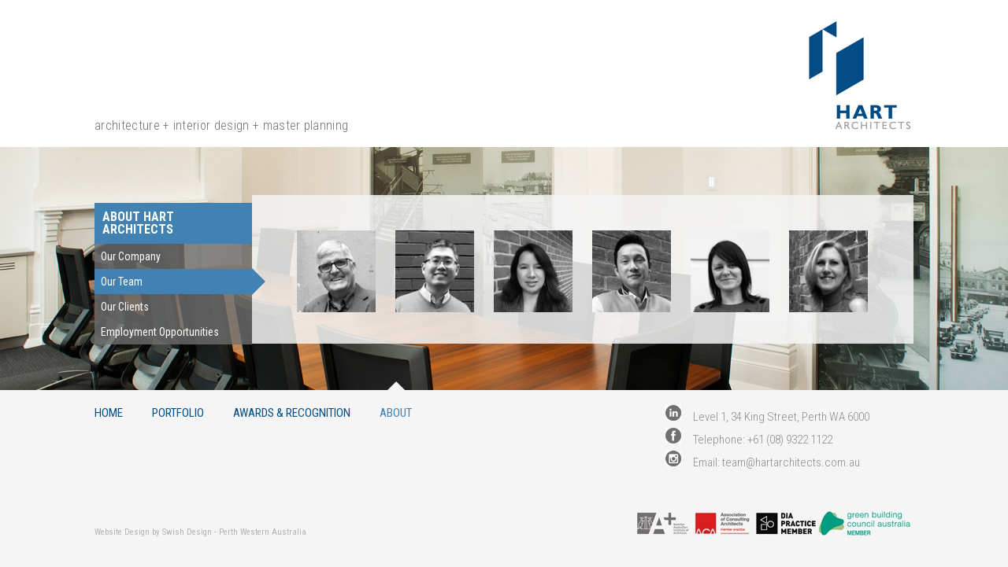

--- FILE ---
content_type: text/html; charset=UTF-8
request_url: https://hartarchitects.com.au/about/our-team/
body_size: 18980
content:
<!DOCTYPE html PUBLIC "-//W3C//DTD XHTML 1.0 Strict//EN" "http://www.w3.org/TR/xhtml1/DTD/xhtml1-strict.dtd"><html xmlns="http://www.w3.org/1999/xhtml" lang="en" xml:lang="en"><head>	  <title>  Our Team :: Hart Architects</title>  <!--The Favicon-->  <link rel="shortcut icon" href="https://hartarchitects.com.au/wp-content/themes/hart/images/favicon.ico" type="image/x-icon" />  <!--The Meta Info-->  <meta http-equiv="Content-Type" content="text/html; charset=UTF-8" />  <meta name="viewport" content="width=1120px" />  <!--The Stylesheets-->  <link rel="stylesheet" href="https://hartarchitects.com.au/wp-content/themes/hart/js/nano.css" type="text/css" media="screen" />  <link href='//fonts.googleapis.com/css?family=Roboto+Condensed:400,300,700' rel='stylesheet' type='text/css'>  <link rel="stylesheet" href="https://hartarchitects.com.au/wp-content/themes/hart/style.css" type="text/css" media="screen" />  <!--The RSS and Pingback-->  <link rel="alternate" type="application/rss+xml" title="Hart Architects RSS Feed" href="https://hartarchitects.com.au/feed/" />  <link rel="pingback" href="https://hartarchitects.com.au/xmlrpc.php" />  <!-- OTHER CSS -->  <link rel="stylesheet" type="text/css" href="https://hartarchitects.com.au/wp-content/themes/hart/js/superfish/css/superfish.css" />  <!--[if IE 6]>  <link rel="stylesheet" href="https://hartarchitects.com.au/wp-content/themes/hart/ie.css" type="text/css" media="projection, screen" />  <![endif]-->  <!--[if gte IE 7]>  <link rel="stylesheet" href="https://hartarchitects.com.au/wp-content/themes/hart/ieup.css" type="text/css" media="projection, screen" />  <![endif]-->  <link rel='dns-prefetch' href='//s.w.org' />
<link rel="alternate" type="application/rss+xml" title="Hart Architects &raquo; Our Team Comments Feed" href="https://hartarchitects.com.au/about/our-team/feed/" />
		<script type="text/javascript">
			window._wpemojiSettings = {"baseUrl":"https:\/\/s.w.org\/images\/core\/emoji\/2.2.1\/72x72\/","ext":".png","svgUrl":"https:\/\/s.w.org\/images\/core\/emoji\/2.2.1\/svg\/","svgExt":".svg","source":{"concatemoji":"https:\/\/hartarchitects.com.au\/wp-includes\/js\/wp-emoji-release.min.js"}};
			!function(t,a,e){var r,n,i,o=a.createElement("canvas"),l=o.getContext&&o.getContext("2d");function c(t){var e=a.createElement("script");e.src=t,e.defer=e.type="text/javascript",a.getElementsByTagName("head")[0].appendChild(e)}for(i=Array("flag","emoji4"),e.supports={everything:!0,everythingExceptFlag:!0},n=0;n<i.length;n++)e.supports[i[n]]=function(t){var e,a=String.fromCharCode;if(!l||!l.fillText)return!1;switch(l.clearRect(0,0,o.width,o.height),l.textBaseline="top",l.font="600 32px Arial",t){case"flag":return(l.fillText(a(55356,56826,55356,56819),0,0),o.toDataURL().length<3e3)?!1:(l.clearRect(0,0,o.width,o.height),l.fillText(a(55356,57331,65039,8205,55356,57096),0,0),e=o.toDataURL(),l.clearRect(0,0,o.width,o.height),l.fillText(a(55356,57331,55356,57096),0,0),e!==o.toDataURL());case"emoji4":return l.fillText(a(55357,56425,55356,57341,8205,55357,56507),0,0),e=o.toDataURL(),l.clearRect(0,0,o.width,o.height),l.fillText(a(55357,56425,55356,57341,55357,56507),0,0),e!==o.toDataURL()}return!1}(i[n]),e.supports.everything=e.supports.everything&&e.supports[i[n]],"flag"!==i[n]&&(e.supports.everythingExceptFlag=e.supports.everythingExceptFlag&&e.supports[i[n]]);e.supports.everythingExceptFlag=e.supports.everythingExceptFlag&&!e.supports.flag,e.DOMReady=!1,e.readyCallback=function(){e.DOMReady=!0},e.supports.everything||(r=function(){e.readyCallback()},a.addEventListener?(a.addEventListener("DOMContentLoaded",r,!1),t.addEventListener("load",r,!1)):(t.attachEvent("onload",r),a.attachEvent("onreadystatechange",function(){"complete"===a.readyState&&e.readyCallback()})),(r=e.source||{}).concatemoji?c(r.concatemoji):r.wpemoji&&r.twemoji&&(c(r.twemoji),c(r.wpemoji)))}(window,document,window._wpemojiSettings);
		</script>
		<style type="text/css">
img.wp-smiley,
img.emoji {
	display: inline !important;
	border: none !important;
	box-shadow: none !important;
	height: 1em !important;
	width: 1em !important;
	margin: 0 .07em !important;
	vertical-align: -0.1em !important;
	background: none !important;
	padding: 0 !important;
}
</style>
<link rel='stylesheet' id='contact-form-7-css'  href='https://hartarchitects.com.au/wp-content/plugins/contact-form-7/includes/css/styles.css' type='text/css' media='all' />
<script type='text/javascript' src='https://hartarchitects.com.au/wp-includes/js/jquery/jquery.js'></script>
<script type='text/javascript' src='https://hartarchitects.com.au/wp-includes/js/jquery/jquery-migrate.min.js'></script>
<link rel='https://api.w.org/' href='https://hartarchitects.com.au/wp-json/' />
<link rel="EditURI" type="application/rsd+xml" title="RSD" href="https://hartarchitects.com.au/xmlrpc.php?rsd" />
<link rel="wlwmanifest" type="application/wlwmanifest+xml" href="https://hartarchitects.com.au/wp-includes/wlwmanifest.xml" /> 
<link rel="canonical" href="https://hartarchitects.com.au/about/our-team/" />
<link rel='shortlink' href='https://hartarchitects.com.au/?p=21' />
<link rel="alternate" type="application/json+oembed" href="https://hartarchitects.com.au/wp-json/oembed/1.0/embed?url=https%3A%2F%2Fhartarchitects.com.au%2Fabout%2Four-team%2F" />
<link rel="alternate" type="text/xml+oembed" href="https://hartarchitects.com.au/wp-json/oembed/1.0/embed?url=https%3A%2F%2Fhartarchitects.com.au%2Fabout%2Four-team%2F&#038;format=xml" />
		<style type="text/css">.recentcomments a{display:inline !important;padding:0 !important;margin:0 !important;}</style>
		  </head><body class="page-template page-template-page-our-team page-template-page-our-team-php page page-id-21 page-parent page-child parent-pageid-10 not-front">	<div id="wrapper">      <div id="wrapper_content">		<div id="header">      <div class="wrap">        <div id="header_intro">          architecture  +  interior design  +  master planning        </div>              <div id="logo"><a href="/"><img src="https://hartarchitects.com.au/wp-content/themes/hart/images/hart-logo.png" /></a></div>              <div class="clearer"></div>      </div>		</div><!-- /end #header --> 		<div id="mainarea" cellpadding="0" cellspacing="0" width="100%">      <div id="mainarea_container">    
  <div id="main_content" style="background-image:url('https://hartarchitects.com.au/wp-content/uploads/2015/09/1237_07_S.jpg');">
    <div class="wrap">
      <div id="main_content_wrap">
                        <div id="main_content_container">
        
          <div id="main_content_slider">
              <div class="entry " data-pageentry="0">
                <div class="nano-content">
                  <h1 class="title" style="display:none;">Our Team</h1>
                  <div class="entry_content">
                                        
                                        <div class="grid_container">
                                            <div class="grid_item">
                                                <a href="https://hartarchitects.com.au/about/our-team/bob-hart/">                        <div class="grid_item_photo">
                                                                              <img src="/timthumb.php?src=https://hartarchitects.com.au/wp-content/uploads/2015/07/HS_Bob.jpg&w=100&h=130" />
                                                  </div>
                                                
                        <div class="grid_item_details">
                                                <h1 class="grid_item_name">Bob Hart</h1>
                                                
                                                                        <span class="grid_item_position">Director</span>
                                                </a>                        </div>
                      </div>
                                            <div class="grid_item">
                                                <a href="https://hartarchitects.com.au/about/our-team/jason-ling/">                        <div class="grid_item_photo">
                                                                              <img src="/timthumb.php?src=https://hartarchitects.com.au/wp-content/uploads/2015/07/HS_Jason.jpg&w=100&h=130" />
                                                  </div>
                                                
                        <div class="grid_item_details">
                                                <h1 class="grid_item_name">Jason Ling</h1>
                                                
                                                                        <span class="grid_item_position">Associate Architect</span>
                                                </a>                        </div>
                      </div>
                                            <div class="grid_item">
                                                <a href="https://hartarchitects.com.au/about/our-team/denise-leppard/">                        <div class="grid_item_photo">
                                                                              <img src="/timthumb.php?src=https://hartarchitects.com.au/wp-content/uploads/2015/07/HS_Denise.jpg&w=100&h=130" />
                                                  </div>
                                                
                        <div class="grid_item_details">
                                                <h1 class="grid_item_name">Denise Leppard</h1>
                                                
                                                                        <span class="grid_item_position">Associate Designer</span>
                                                </a>                        </div>
                      </div>
                                            <div class="grid_item">
                                                <a href="https://hartarchitects.com.au/about/our-team/kenny-chan-lun/">                        <div class="grid_item_photo">
                                                                              <img src="/timthumb.php?src=https://hartarchitects.com.au/wp-content/uploads/2015/07/HS_Kenny.jpg&w=100&h=130" />
                                                  </div>
                                                
                        <div class="grid_item_details">
                                                <h1 class="grid_item_name">Kenny Chan-Lun</h1>
                                                
                                                                        <span class="grid_item_position">Architect</span>
                                                </a>                        </div>
                      </div>
                                            <div class="grid_item">
                                                <a href="https://hartarchitects.com.au/about/our-team/alaina-shivers/">                        <div class="grid_item_photo">
                                                                              <img src="/timthumb.php?src=https://hartarchitects.com.au/wp-content/uploads/2015/07/HS_Alaina.jpg&w=100&h=130" />
                                                  </div>
                                                
                        <div class="grid_item_details">
                                                <h1 class="grid_item_name">Alaina Shivers</h1>
                                                
                                                                        <span class="grid_item_position">Architect</span>
                                                </a>                        </div>
                      </div>
                                            <div class="grid_item">
                                                <a href="https://hartarchitects.com.au/about/our-team/katrina-johnson/">                        <div class="grid_item_photo">
                                                                              <img src="/timthumb.php?src=https://hartarchitects.com.au/wp-content/uploads/2015/07/HS_Katrina.jpg&w=100&h=130" />
                                                  </div>
                                                
                        <div class="grid_item_details">
                                                <h1 class="grid_item_name">Katrina Johnson</h1>
                                                
                                                                        <span class="grid_item_position">Practice Manager</span>
                                                </a>                        </div>
                      </div>
                                            <div class="clearer"></div>
                    </div><!-- /.grid_container -->
                                      </div>
                </div>
              </div>
              
                            
          
          
                        
          </div><!-- /#main_content_slider -->
          
                     
              <div id="entries_arrows">
              </div>
              
              <div id="entries_nav">
              </div>
          
                    
          <div style="clear:both;"></div>
          
          
        </div><!-- /#main_content_container -->
                
        <div id="main_content_submenus">
                      <h3>About Hart Architects</h3>
            <ul>
              <li class="page_item page-item-14"><a href="https://hartarchitects.com.au/about/our-company/">Our Company</a> </li>
<li class="page_item page-item-21 page_item_has_children current_page_item"><a href="https://hartarchitects.com.au/about/our-team/">Our Team</a> </li>
<li class="page_item page-item-19"><a href="https://hartarchitects.com.au/about/our-valued-clients/">Our Clients</a> </li>
<li class="page_item page-item-23"><a href="https://hartarchitects.com.au/about/employment-opportunities/">Employment Opportunities</a> </li>
            </ul>
                    
        </div><!-- /#main_content_submenus -->
              </div><!-- /#main_content_wrap -->
      <div class="clearer"></div>
    </div><!-- /.wrap -->
  </div><!-- /#main_content-->
	<!-- The main column ends  -->


          <div class="clearer"></div>
			
      </div><!-- /#mainarea_container -->
		</div><!-- /#mainarea -->
		
		<div class="clearer"></div>
    
    </div><!-- /#wrapper_content -->
		
	</div><!-- /end #wrapper -->

  <div id="footer">
    <div class="wrap">
      <div class="footer_content">        
        <div id="mainnav">
          <div class="menu-main-menu-container"><ul id="menu-main-menu" class="menu"><li id="menu-item-26" class="menu-item menu-item-type-custom menu-item-object-custom menu-item-26"><a href="/">Home</a></li>
<li id="menu-item-27" class="menu-item menu-item-type-post_type menu-item-object-page menu-item-27"><a href="https://hartarchitects.com.au/portfolio/">Portfolio</a></li>
<li id="menu-item-825" class="menu-item menu-item-type-post_type menu-item-object-page menu-item-825"><a href="https://hartarchitects.com.au/awards-recognition/">Awards &#038; Recognition</a></li>
<li id="menu-item-25" class="menu-item menu-item-type-post_type menu-item-object-page current-page-ancestor menu-item-25"><a href="https://hartarchitects.com.au/about/">About</a></li>
</ul></div>        </div><!-- /end #mainnav -->
        <div id="footer_contact">
          <p><a href="https://www.linkedin.com/company/hart-architects/" target="_blank" rel="noopener noreferrer"><img class="alignnone size-full wp-image-733" src="https://hartarchitects.com.au/wp-content/uploads/2015/11/LinkedIn_Logo_Gray.jpg" alt="LinkedIn_Logo_Gray" width="20" height="20" /></a>     Level 1, 34 King Street, Perth WA 6000<br />
 <a href="https://www.facebook.com/hartarchitects" target="_blank" rel="noopener noreferrer"><img class="alignnone size-full wp-image-764" src="https://hartarchitects.com.au/wp-content/uploads/2015/07/New_FB_Logo_Gray.jpg" alt="New_FB_Logo_Gray" width="20" height="20" /></a>     Telephone: +61 (08) 9322 1122<br />
 <a href="https://www.instagram.com/hartarchitects/" target="_blank" rel="noopener noreferrer"><img class="alignnone size-full wp-image-732" src="https://hartarchitects.com.au/wp-content/uploads/2015/11/Instagram_Logo_Gray.jpg" alt="Instagram_Logo_Gray" width="20" height="20" /></a>     Email: <a href="mailto:team@hartarchitects.com.au?subject=Enquiry for Hart Architects">team@hartarchitects.com.au</a></p>
        </div>
        <div class="clearer"></div>          
        <div id="footer_copy">
          Website Design by <a href="http://swishdesign.com.au">Swish Design</a> - Perth Western Australia
        </div>
        <div id="footer_logos">
                                    <img src="/timthumb.php?src=https://hartarchitects.com.au/wp-content/uploads/2015/07/Associations-Logos-XS.jpg&h=51" />
                              </div>
        <div class="clearer"></div>
      </div><!-- /end .footer_content -->
    </div>
  </div><!-- /end #footer -->

	<!-- Powered by WPtouch Pro: 3.8.2 --><script type='text/javascript'>
/* <![CDATA[ */
var wpcf7 = {"apiSettings":{"root":"https:\/\/hartarchitects.com.au\/wp-json\/contact-form-7\/v1","namespace":"contact-form-7\/v1"},"recaptcha":{"messages":{"empty":"Please verify that you are not a robot."}}};
/* ]]> */
</script>
<script type='text/javascript' src='https://hartarchitects.com.au/wp-content/plugins/contact-form-7/includes/js/scripts.js'></script>
<script type='text/javascript' src='https://hartarchitects.com.au/wp-includes/js/wp-embed.min.js'></script>
	
  <!-- JQUERY & OTHER JS -->
  <script type="text/javascript" src="https://hartarchitects.com.au/wp-content/themes/hart/js/jquery-1.4.1.min.js" ></script>
  <script type="text/javascript" src="https://hartarchitects.com.au/wp-content/themes/hart/js/superfish/js/hoverIntent.js" ></script>
  <script type="text/javascript" src="https://hartarchitects.com.au/wp-content/themes/hart/js/superfish/js/superfish.js" ></script>
  <script type="text/javascript" src="https://hartarchitects.com.au/wp-content/themes/hart/js/pngFix/jquery.pngFix.js" ></script>
  <script type="text/javascript" src="https://hartarchitects.com.au/wp-content/themes/hart/js/nano.jquery.js"></script>
  <script type="text/javascript" src="https://hartarchitects.com.au/wp-content/themes/hart/js/jquery.cycle.js"></script>
  <script type="text/javascript" src="https://hartarchitects.com.au/wp-content/themes/hart/js/jquery.columnizelist.js"></script>
  <script type="text/javascript" src="https://hartarchitects.com.au/wp-content/themes/hart/js/wp.jquery.js"></script>
	
</body>
</html>

<!-- Page supported by LiteSpeed Cache 3.6.4 on 2026-01-18 04:27:00 -->

--- FILE ---
content_type: text/css
request_url: https://hartarchitects.com.au/wp-content/themes/hart/style.css
body_size: 10731
content:
/**Theme Name: Hart ArchitectsTheme URL:Description: Official Wordpress ThemeAuthor: SwishDesignAuthor URI: swishdesign.com.auVersion: 0.1**/html, body {  height:100%;}/** GENERAL CSS PROPERTIES **/body {  background:#f5f5f5;  font-size:16px;  font-family:"Roboto Condensed", sans-serif;  color:#6f6f6f;  margin:0;  padding:0;  overflow-y:hidden;}html * {  -webkit-font-smoothing: antialiased;}#wrapper {  min-width:1040px;  margin:auto;      position:relative;  z-index:10;    /** STICKY FOOTER **/    min-height:100%;    position:relative;    margin-bottom:-226px;}#wrapper:after {  content: "";  display: block;  height:226px;}body.not-front #wrapper {  margin-bottom:-226px;}body.not-front #wrapper:after {  height:226px;}#wrapper_content {    /** STICKY FOOTER **/    height:100%;    min-height:100%;    position:relative;}.wrap {  width:1040px;  margin:auto;}.clearer {  clear:both;}a img {  border:none;}a {  text-decoration:none;  color:#024d86;}a:hover {}h1,h2,h3,h4,h5 {  font-weight:normal;  margin-top:0;}h1 {  font-size:25px; }h2 {  font-size:23px; }h3 {  font-size:20px; }h4 {  font-size:19px; }h5 {  font-size:17px; }h1 a, h2 a, h3 a, h4 a, h5 a {}/** HEADER **/#header {  background:#fff;  height:187px;  position:relative;  z-index:25;}#logo {  float:right;  width:137px;  height:187px;}#logo a {  display:block;}#header_intro {  letter-spacing:0.32px;  font-weight:300;  float:left;  width:50%;  margin-top:150px;}#splash {} /** MAIN **/#mainarea {  position:relative;  z-index:20;}/** MAIN: main content **/#main_content {  width:100%;  background-position:center bottom;  background-repeat:no-repeat;  background-color:transparent;    -webkit-background-size: cover;  -moz-background-size: cover;  -o-background-size: cover;  background-size: cover;  /**max-height:607px;**/  padding:1px 0;}#main_content_wrap {  /**max-height:485px;**/  margin:60px 0;}#main_content_container {  width:840px;  float:right;  background:rgba(245,245,245, 0.85);  padding:1px 0;  height:100%;  visibility:hidden;}#main_content_slider {  width:840px;  z-index:30;  padding-top:1px;}#main_content_wrap .entry {  font-family:"Roboto Condensed", sans-serif;  font-size:13px;  color:#6f6f6f;  margin:38px 37px 0 57px;  position:relative;  z-index:30;  overflow-y:hidden;}#main_content_wrap .entry .entry_content {  padding-right:20px;}#main_content_wrap .entry .nano-content {}#entries_nav {  text-align:center;  margin-top:-23px;  position:relative;  z-index:33;}#entries_nav a {  display:inline-block;  width:15px;  height:5px;  border:solid 2px #fff;  background:#bdbab6;  text-indent:-99999px;  margin:0 3px;}#entries_nav a.activeSlide,#entries_nav a:hover {  background:#90aabd;}#entries_arrows {  width:840px;}#entries_arrows span {  width:27px;  height:73px;  display:block;    cursor:pointer;  z-index:5;  position:absolute;  z-index:30;}#mcslider_left {  float:left;  background:url('images/leftarrow.png') no-repeat transparent;  margin-left:17px;}#mcslider_right {  float:right;  background:url('images/rightarrow.png') no-repeat transparent;  margin-left:795px;}#main_content_submenus {  width:200px;  position:absolute;}#main_content_submenus h3 {  background:#4282b3;  font-weight:700;  text-transform:UPPERCASE;  font-size:16px;  padding:10px;  color:#fff;  line-height:1em;  margin:0;}#main_content_submenus ul {  margin:0;  padding:0;}#main_content_submenus li {  background:rgba(111,111,111,0.8);  margin:0;  padding:0;  list-style:none;}#main_content_submenus li:hover {  background:#034d86;}#main_content_submenus li.current_page_item,#main_content_submenus li.active {  background:#4282b3;}#main_content_submenus li.current_page_item a:after,#main_content_submenus li.active a:after {	left: 100%;	top: 50%;	border: solid transparent;	content: " ";	height: 0;	width: 0;	position: absolute;	pointer-events: none;	border-color: rgba(66, 130, 179, 0);	border-left-color: #4282b3;	border-width: 17px;	margin-top: -17px;}#main_content_submenus li a {  font-size:14px;  color:#fff;   padding:8px;  line-height:1.2em;  display:block;  position:relative;}/** MAIN: GRID TEMPLATE **/.grid_container {  }.page-template-page-our-clients .grid_container > .grid_item:nth-child(5n+1) {  margin-left:0;}.grid_item {  float:left;  margin-top:5px;  margin-left:25px;  margin-bottom:5px;}.grid_item_photo {  }.grid_item_photo img {  }.grid_item_details {  width:120px;}.entry .grid_item_name {  margin:0;  margin-top:5px;  line-height:1em;  font-size:14px;}.grid_item_position {  color:#6f6f6f;}.page-template-page-our-clients .grid_item {  float:left;  margin-left:24px;  margin-bottom:25px;  margin-top:25px;  width:125px;}.page-template-page-our-clients  {  }.page-template-page-our-team .grid_item {  height:176px;  width:100px;}.page-template-page-our-team .grid_container > .grid_item:nth-child(6n+1) {  margin-left:0;}.page-template-page-our-team .grid_item_position {  font-size:12px;  line-height:1em;  display:block;  margin-top:2px; }/** MAIN: main content FORMATTING **/.entry h1 {  color:#034d86;  font-size:15px;  font-weight:700;  text-transform:UPPERCASE;}.entry h2 {  font-size:13px;  color:#6f6f6f;  font-weight:700;  margin-bottom:0;}.entry h3 {  font-weight:300;  font-size:16px;  color:#034d86;  line-height:18px;}.entry p {  text-align:justify;  margin:0 0 15px 0;}.entry table {  font-family: "Roboto Condensed",sans-serif;  font-size:13px;  color:#6f6f6f;}/** MAIN: main content : TAX FORMATTING **/.tax-titles ul {  margin:0;  padding:0;}.tax-titles li {  list-style:none;  font-size:14px;  background:url('images/list-style-icon.png') no-repeat 20px center transparent;  padding:15px 15px 15px 45px;  margin:0;}.tax-titles li:hover {  background:url('images/list-style-icon.png') no-repeat 20px center rgba(111,111,111,0.25);}.tax-titles li a {  color:#7d7d7d;}.tax-titles ul {  float:left;  width:240px;}.columnizedList ul {  border-right:solid 2px #c5c5c5;}.columnizedList ul:last-child {  border:none;}/** SLIDE **/#slide_container {  /*max-height:607px;*/}#slide_content {  position:realtive;  z-index:18;}#slide_container .slide {  width:100%;  background-position:center bottom;  background-repeat:no-repeat;  background-color:transparent;  -webkit-background-size: cover;  -moz-background-size: cover;  -o-background-size: cover;  background-size: cover;  z-index:16;}#slide_container .slide_text {  position:absolute;  bottom:0;  text-align:right;  color:#fff;  margin-bottom:20px;  width:100%;  font-weight:300;}#slide_container .slide_text span.wrap {  display:block;text-shadow: 1px 1px 2px #000;  font-weight:400;   }#slide_menus {  height:73px;  top:50%;  position:absolute;  z-index:19;  width:100%;}#slide_menus_wrap {  }#slide_menus span {  width:27px;  height:73px;  display:block;    cursor:pointer;}#slide_left {  background:url('images/leftarrow.png') no-repeat transparent;  float:left;  margin-left:-27px;}#slide_right {  background:url('images/rightarrow.png') no-repeat transparent;  float:right;  margin-right:-27px;}/** MAIN: sidebars **/.sideblock {}.sideblock h2 {}.sideblock ul {}.sideblock ul a {}.sideblock ul a:hover {}.sideblock ul li {}.left_sidebar {}.right_sidebar {}/** subscribe 2 widget **/.s2_form_widget-2 {	background:#0e76bc;	color:#fff;	display:none;}.s2_form_widget-2 a {	color:#fff;	text-decoration:underline;}.s2_form_widget-2 h2 {	color:#fff;	font-weight:normal;	text-transform:none;	letter-spacing:0.02em;}#s2email {	padding:5px 9px;	border:solid 1px #d0d3d6;	color:#232621;	font-size:11px;	width:251px;	line-height:1em;	margin-right:7px;}.s2submit {	background:url('images/gobt.gif') no-repeat;	border:none;	width:36px;	height:25px;	text-indent:-99999px;}/** MAINNAV **/#mainnav {  float:left;  width:50%;  display:none;}#mainnav ul {}#mainnav ul li {  margin-right:37px;}#mainnav ul li.item-last {}#mainnav ul li.item-first {}#mainnav ul li a {  text-transform:UPPERCASE;  font-size:15px;  padding-top:22px;}#mainnav ul li.item-last a {}#mainnav ul li.item-first a {}#mainnav ul li.current-page-ancestor a,#mainnav ul li.current_page_item a {  color:#4282b3;}#mainnav ul li.current-page-ancestor ul li a {  color:#024d86;}.arrow_box:after, .arrow_box:before {	bottom: 100%;	left: 50%;	border: solid transparent;	content: " ";	height: 0;	width: 0;	position: absolute;	pointer-events: none;}.arrow_box:after {	border-color: rgba(245, 245, 245, 0);	border-bottom-color: #f5f5f5;	border-width: 5px;	margin-left: -5px;}.arrow_box:before {	border-color: rgba(245, 245, 245, 0);	border-bottom-color: #f5f5f5;	border-width: 11px;	margin-left: -11px;}.front .arrow_box:after, .front .arrow_box:before {	bottom: 100%;	left: 50%;	border: solid transparent;	content: " ";	height: 0;	width: 0;	position: absolute;	pointer-events: none;}.front .arrow_box:after {	border-color: rgba(3, 77, 134, 0);	border-bottom-color: #034d86;	border-width: 5px;	margin-left: -5px;}.front .arrow_box:before {	border-color: rgba(3, 77, 134, 0);	border-bottom-color: #034d86;	border-width: 11px;	margin-left: -11px;}/** MAINNAV: dropdowns **/#mainnav ul li ul {}#mainnav ul li ul li {}#mainnav ul li ul li.item-last  {}#mainnav ul li ul li.current_page_item {}#mainnav ul li ul li a {}#mainnav ul li ul li.item-last a {}#mainnav ul li ul li.current_page_item a {}/** FOOTER **/#footer {  background:#f5f5f5;  height:226px;  position:relative;  z-index:30;  min-width:1040px;}#footer_contact {  font-weight:300;  font-size:15px;  color:#8b8b8b;  line-height:27px;  float:right;  width:315px;  margin-top:19px;  margin-bottom:38px;}#footer_contact p {  margin:0;  padding:0;  line-height:27px;}#footer_contact a {  color:#8b8b8b;}#footer_copy {  font-size:11px;  color:#b2b2b2;  float:left;  width:40%;  margin-top:30px;}#footer_copy a {  color:#b2b2b2;}#footer_logos {  float:right;  width:40%;  text-align:right;}/** CONTENT PROPERTIES **/img.centered { display: block; margin-left: auto; margin-right: auto;}img.alignright { display: inline; margin: 0 0 10px 20px; padding: 4px;}img.alignleft { display: inline; margin: 0 20px 10px 0; padding: 4px;}.alignright { float: right;}.alignleft { float: left;}/** ETC **/.admindebug {}

--- FILE ---
content_type: text/javascript
request_url: https://hartarchitects.com.au/wp-content/themes/hart/js/wp.jquery.js
body_size: 10016
content:
jQuery(document).ready(function(){
	var $ = jQuery.noConflict();
  $("#mainnav ul:first").addClass('sf-menu');
  $("#mainnav ul:first").superfish();
  $("#mainnav ul:first li:first").addClass('item-first');
  $("#mainnav ul:first li:last").addClass('item-last');
  $("#mainnav").css('display', 'block');
  $("#mainnav ul:first li:last").addClass('last-item');
  $(document).pngFix();
  
  
  //MENU
  //default menu actives
  if($("body.single-project, body.tax-project-category").length >= 1){
    $("#menu-item-44").addClass('current_page_item');
  }
  if($("body.single-portfolio, body.tax-portfolio-category").length >= 1){
    $("#menu-item-27").addClass('current_page_item');
  }
  $("#menu-main-menu > li").hover(
    function(){  $("#menu-main-menu li").removeClass('arrow_box');$(this).addClass('arrow_box');  },
    function(){  $(this).removeClass('arrow_box');  }
  );
  $("#menu-main-menu li.current_page_item, li.current-page-ancestor").addClass('arrow_box');
   
  
  //if($("body").hasClass('page-template-default')){
    /** v2 horizontal scrolling mechanism **/
    $(".entry").attr('positionindex-data', 1);
    function scrollMechadjust(which){ 
      
      //do something special
      var sm_availableHeight = $(".entry").height();
      var sm_entryHeight = $(".entry .nano-content").height();
      var sm_entryCurPos = $(".entry").scrollTop();
      var sm_slidesCount = Math.ceil(sm_entryHeight / sm_availableHeight);
      var sm_currentSlide = $(".entry").attr('positionindex-data'); 
      var prev_slide = parseInt(sm_currentSlide) - 1;
      //console.log('----------------------------------------');
      //console.log('Available Screen Height: '+sm_availableHeight);
      //console.log('Total entry height:'+sm_entryHeight);
      //console.log('Current Position:'+sm_entryCurPos);
      //console.log('Slide Count:'+sm_slidesCount);
      if(which == 'left'){
        if(sm_currentSlide > 1){ 
          $(".entry_content").css('visibility', 'hidden');
          $(".entry_content").hide();
          $(".entry_content").fadeIn(500);
          $(".entry_content").css('visibility', 'visible');
          $('.entry').attr('positionindex-data', parseInt(sm_currentSlide)-1);
          //$('.entry').animate({'scrollTop': sm_entryCurPos-sm_availableHeight},500);
          //$('.entry').scrollTop(sm_entryCurPos-sm_availableHeight);
          if(prev_slide <= 1){
            $('.entry').scrollTop(0); 
          } else{
            prev_slide -= 1;
            $('.entry').scrollTop(prev_slide*sm_availableHeight);
          }
          console.log(prev_slide*sm_availableHeight);
        }
      }
      if(which == 'right'){
        if(sm_currentSlide < sm_slidesCount){
          
          $(".entry_content").css('visibility', 'hidden');
          $(".entry_content").hide();
          $(".entry_content").fadeIn(500);
          $(".entry_content").css('visibility', 'visible');
          $('.entry').attr('positionindex-data', parseInt(sm_currentSlide)+1);
          //$('.entry').animate({'scrollTop': sm_entryCurPos+sm_availableHeight},500);   
          $('.entry').scrollTop(sm_currentSlide*sm_availableHeight);
          console.log(sm_currentSlide*sm_availableHeight);
        }
      }
      
      var u_currentSlide = $(".entry").attr('positionindex-data');     
      
      if(which != ''){  var rebuildarrows = false;  } else {  var rebuildarrows = true;    }
      scrollMechNav(sm_slidesCount, u_currentSlide, sm_availableHeight, rebuildarrows);
      //console.log('Current slide:'+u_currentSlide); 
      //console.log('----------------------------------------');
      
    }    
    function scrollMechNav(totalSlides, currentSlide, availableHeight, rebuildarrows){
      totalSlides = totalSlides - 1;
      currentSlide = currentSlide - 1;
      slideHeight = $("#main_content").height(); 
      var inx = 0;
      var slideOutput = "";
      for(inx=0;inx<=totalSlides;inx++){
        if(currentSlide == inx){
          slideOutput += '<a href="#" rel="'+inx+'" class="activeSlide">'+inx+'</a>';
        } else {
          slideOutput += '<a href="#" rel="'+inx+'">'+inx+'</a>';
        }
      }
      if(totalSlides >= 1){
        if(rebuildarrows){
          $("#entries_arrows").html('<span id="mcslider_left"></span><span id="mcslider_right"></span><div class="clearer"></div>');
          $("#entries_arrows").find('span').css('top', (slideHeight/2) - 36.5);
          if($('body').hasClass('page-template-page-our-clients')){
            $("#entries_arrows").find('span').css('top', (495/2) - 36.5);
          }
        }
        $("#entries_nav").html(slideOutput);
              
        $("#entries_nav a").click(function(){
          var clicked_nav = $(this).attr('rel');
          
          $(".entry_content").hide();
          //$('.entry').animate({'scrollTop': (availableHeight*clicked_nav)},500);
          $(".entry_content").fadeIn(600);
          $(".entry").scrollTop(availableHeight*clicked_nav);
          $('.entry').attr('positionindex-data', parseInt(clicked_nav)+1);
          
          $("#entries_nav a").removeClass('activeSlide');
          $(this).addClass('activeSlide');
          //console.log('Going to slide :'+clicked_nav);
          //console.log('Using available height :'+availableHeight);
          //console.log('Position: '+availableHeight*clicked_nav);
          return false;
        });        
        
        if(rebuildarrows){
          $("#mcslider_left").click(function(){
            var $th = $(this);
            if($th.hasClass('processing')){ return; }
            $th.addClass('processing');
            scrollMechadjust('left');
            $th.removeClass('processing');
          });
          $("#mcslider_right").click(function(){
            var $th = $(this);
            if($th.hasClass('processing')){ return; }
            $th.addClass('processing');
            scrollMechadjust('right');
            $th.removeClass('processing');
          });
        }
      } else {
         $("#entries_arrows").html("");
         $("#entries_nav").html("");
      }
    }
  //}
  
  
  //SLIDE  
  //calculate slides height
  //__important: this is a complicated calculation of screen height that is used to apply
  //into such elements that require balance and vertical alignment of elements
  function resizeSlide(){
    var screenHeight = $(window).height();
    var slideHeight = screenHeight - 413;
    var hideoverflow = true;
    //console.log(slideHeight);
    
    $(".slide").height(slideHeight);
    $("#slide_menus").css('top', (slideHeight/2) - 36.5);
    
    //inner page containers
    var mainContentHeight = slideHeight - 120;
    
    
    var entryHeight = mainContentHeight - 78; //38+40
    var lsbHeight = $("#main_content_submenus").height();
    if(($('body.not-front').length >= 1 && $('body.single-portfolio').length <= 0) || $('body.single-project').length >= 1){
      $("#main_content").height(slideHeight);
      $("#main_content_wrap").height(mainContentHeight);
      $("#main_content_slider").height(mainContentHeight);      
      $("#main_content_wrap .entry").height(entryHeight);
      $("#main_content_submenus").height(lsbHeight).css('top', ((mainContentHeight+64) - (lsbHeight)));
    }    
    $("#main_content_slider .entry").each(function(){
      var columnizedHeight = 0;
      $(this).find('.columnizedList ul').each(function(){
        if(columnizedHeight < $(this).height()){
          columnizedHeight = $(this).height();
        }
      });
      $(this).find(".columnizedList ul").height(columnizedHeight);
      
      //enforce the scrollbars
      if($(this).find('.entry_content').height() > $(this).height()){
        $(this).addClass('nano');
      }
      
    }); 
    if(hideoverflow){
      $("body").css("overflow-y", "hidden");
    }
    //scrollMechadjust(false); 
    $(".nano").nanoScroller();
  } 
  
  resizeSlide();
  
  $(window).resize(function(){
    resizeSlide();
  });
  
  $(".front #slide_content").cycle({
    fx: 'fade',
    timeout: 5000,
    fit: 1,
    slideResize: 0,
    containerResize: 0,
    next: $("#slide_right"),
    prev: $("#slide_left"),
    random: false,
    slideExpr: $("div.slide"),
    manualTrump: false
  });
  
  //get the initial slide
  var startwith = 0;
  startwith = $(".not-front #slide_content .slide[data-withme!='']").attr('data-withme');
  console.log(startwith);
  $(".not-front #slide_content").cycle({
    fx: 'fade',
    timeout: 0,
    fit: 1,
    slideResize: 0,
    containerResize: 0,
    next: $("#slide_right"),
    prev: $("#slide_left"),
    random: false,
    slideExpr: $("div.slide"),
    manualTrump: false,
    startingSlide: startwith
  });
  
  $('.tax-titles .nano-content .entry_content > ul').columnizeList({
    columns: 3,
    wrapper_class: 'columnizedList',
    nested_item_class: 'nestedItem'
  });
  
  $('.nano-content .entry_content').append('<div class="clearer"></div>');
  
  resizeSlide();
  
  $('#main_content_container').hide();
  $('#main_content_container').css('visibility', 'visible');
  $('#main_content_container').fadeIn('slow');
  
  
  
  if( /Android|webOS|iPhone|iPad|iPod|BlackBerry/i.test(navigator.userAgent) ) {
        $("#mainnav a.sf-with-ul").each(function() { // have to use an `each` here - either a jQuery `each` or a `for(...)` loop
          var onClick; // this will be a function
          var firstClick = function() {
              onClick = secondClick;
              return false;
          };
          var secondClick = function() {
              onClick = firstClick;
              return true;
          };
          onClick = firstClick;
          $(this).click(function() {
              return onClick();
          });
      });
  }
});


--- FILE ---
content_type: text/javascript
request_url: https://hartarchitects.com.au/wp-content/themes/hart/js/jquery.columnizelist.js
body_size: 3576
content:
(function($, undefined){
    
    $.columnizeList = function(el, options){
        // To avoid scope issues, use 'base' instead of 'this'
        // to reference this class from internal events and functions.
        var base = this;

        // Access to jQuery and DOM versions of element
        base.$el = $(el);
        base.el = el;
        base.wrap = base.$el.parent();

        // Add a reverse reference to the DOM object
        base.$el.data("columnizeList", base);

        base.init = function () {
            base.options = $.extend({},$.columnizeList.defaultOptions, options);
            base.createColumns();
            base.splitList();
        };

        base.createColumns = function () {
            // create out wrapper div and append it to the parent item
            var $listwrap = $('<div class="' + base.options.wrapper_class + '" />').appendTo(base.wrap);
            // create a ul for each column
            for ( var i = 0; i < base.options.columns; i++ ) {
                $('<ul />').appendTo($listwrap);
            }
        };

        base.splitList = function () {

            var 
            // # of li's
            length = base.$el.find("li").size(),
            // # of clumns
            columns = base.options.columns,
            // # of items per column
            columnLength = Math.round(length / columns),
            
            $list,
            sliceStart = 0;
            sliceEnd = columnLength;

           
            // loop through each nested list
            base.$el.find('li > ul').each( function (index) {
                var 
                $this = $(this),
                $parentLi = $(this).parent('li'),
                // set nested class on nested li's
                $nestedItems = $this.find("> li").addClass(base.options.nested_item_class);

                // append nested li's to parent list
                $nestedItems.insertAfter($parentLi);
                // remove any trace of the nested list
                $this.remove();
            });
            
            // get our list of li's
            $list = base.$el.find("li");
            
            // loop through each column
            for ( var i = 0; i < columns; i++ ) {
                
                // slice our li list for each column
                var slicedList = $list.slice(sliceStart, sliceEnd);

                // find this columns ul, then append our sliced list items
                $('.' + base.options.wrapper_class + ' ul:eq(' + i + ')', base.wrap).append(slicedList);
 
                // up the slice start/end index points
                sliceEnd += columnLength;
                sliceStart += columnLength;
                
                // if next loop is the last loop
                if ( (i + 2) === columns ) {
                    // this will ensure all remaining 
                    // items are appended
                    sliceEnd = sliceEnd + (length % columnLength);
                }
            }
            
            // remove original list
            base.$el.remove();
            
        };

        // Run initializer
        base.init();
    };

    $.columnizeList.defaultOptions = {
        columns: 2,
        wrapper_class: 'columnizedList',
        nested_item_class: 'nestedItem'
    };

    $.fn.columnizeList = function(options){
        return this.each(function(){
            (new $.columnizeList(this, options));
        });
    };

})(jQuery)